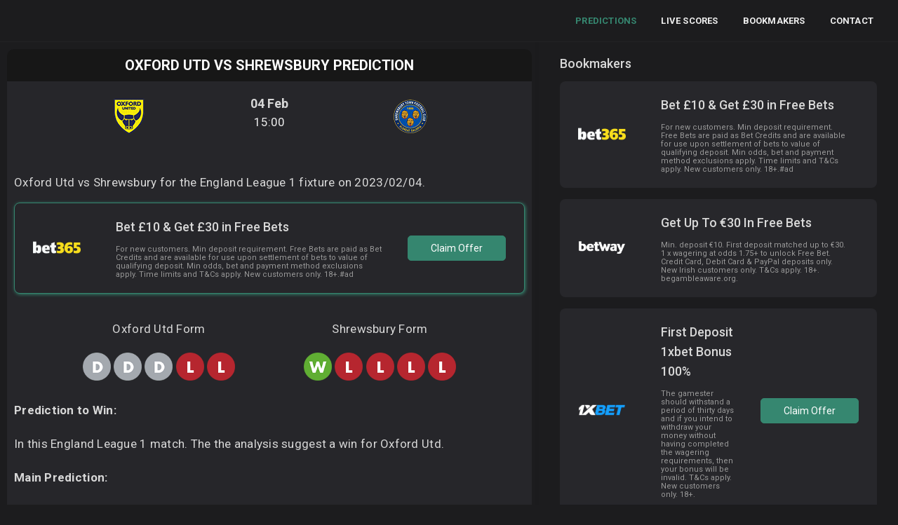

--- FILE ---
content_type: text/html; charset=UTF-8
request_url: https://www.bettipsfootball.com/oxford-utd-vs-shrewsbury-prediction-2023-02-04/
body_size: 8175
content:
<!DOCTYPE html>
  <html lang="en">
    <head><meta charset="utf-8">
      <title>Oxford Utd vs Shrewsbury prediction (2023/02/04)</title>
      <meta name="description" content="Oxford Utd vs Shrewsbury for the England League 1, check the prediction this game today 2023/02/04️"/>
      <link rel="canonical" href="https://www.bettipsfootball.com/oxford-utd-vs-shrewsbury-prediction-2023-02-04/" />
<meta name="viewport" content="width=device-width, initial-scale=1.0">
      <meta property="og:locale" content="en_GB" />
<meta property="og:type" content="article" />
<meta property="og:title" content="Oxford Utd vs Shrewsbury prediction (2023/02/04)" />
<meta property="og:description" content="Oxford Utd vs Shrewsbury for the England League 1, check the prediction this game today 2023/02/04." />
<meta property="og:url" content="http://www.bettipsfootball.com/oxford-utd-vs-shrewsbury-prediction-2023-02-04/" />
<meta property="og:site_name" content="Bet Tips Football" />
<meta property="article:publisher" content="https://www.facebook.com/Bet-Tips-Football-103918015271875" />
<meta property="article:section" content="Bet Tips Football" />
<meta property="article:published_time" content="2023-01-31T15:00:00+00:00" />
<meta property="og:image" content="https://www.bettipsfootball.com/images/imagesiteshare.jpg" />
<meta property="og:image:secure_url" content="https://www.bettipsfootball.com/images/imagesiteshare.jpg" />
<meta property="og:image:width" content="1024" />
<meta property="og:image:height" content="536" />
<meta name="twitter:card" content="summary_large_image" />
<meta name="twitter:description" content="Oxford Utd vs Shrewsbury for the England League 1, check the prediction this game today 2023/02/04." />
<meta name="twitter:title" content="Oxford Utd vs Shrewsbury prediction (2023/02/04)" />
<meta name="twitter:site" content="@bettips_footbal" />
<meta name="twitter:image" content="https://www.bettipsfootball.com/images/imagesiteshare.jpg" />
<script type="application/ld+json">
		{
			"@context": "http://schema.org",
			"@type": "SportsEvent",
			"name": "Oxford Utd vs Shrewsbury",
			"url": "http://www.bettipsfootball.com/oxford-utd-vs-shrewsbury-prediction-2023-02-04/",
			"image": "https://www.bettipsfootball.com/images/imagesiteshare.jpg",
            "organizer": {
                "@type":    "Organization",
                "name":     "England League 1",
                "logo": {
                    "@type": "ImageObject",
                    "url": "https://www.bettipsfootball.com/images/imagesiteshare.jpg"
                         }
        },
            "homeTeam": {
				"@type": "SportsTeam",
				"name": "Oxford Utd",
				"sport": "Football"
                        },
			"awayTeam": {
				"@type": "SportsTeam",
				"name": "Shrewsbury",
				"sport": "Football"
                        },
			"startDate": "2023-02-04T15:00:00+00:00",
			"description": "Oxford Utd vs Shrewsbury prediction",
						"location": {
				"@type": "Place",
				"name" : "Stadium of Oxford Utd",
				"address": "England League 1"
			}
		}
</script><link rel="shortcut icon" href="https://www.bettipsfootball.com/favicon.ico" type="image/x-icon">
<link rel="icon" href="https://www.bettipsfootball.com/favicon.ico" type="image/x-icon">
<link rel="apple-touch-icon" sizes="57x57" href="https://www.bettipsfootball.com/apple-icon-57x57.png">
<link rel="apple-touch-icon" sizes="60x60" href="https://www.bettipsfootball.com/apple-icon-60x60.png">
<link rel="apple-touch-icon" sizes="72x72" href="https://www.bettipsfootball.com/apple-icon-72x72.png">
<link rel="apple-touch-icon" sizes="76x76" href="https://www.bettipsfootball.com/apple-icon-76x76.png">
<link rel="apple-touch-icon" sizes="114x114" href="https://www.bettipsfootball.com/apple-icon-114x114.png">
<link rel="apple-touch-icon" sizes="120x120" href="https://www.bettipsfootball.com/apple-icon-120x120.png">
<link rel="apple-touch-icon" sizes="144x144" href="https://www.bettipsfootball.com/apple-icon-144x144.png">
<link rel="apple-touch-icon" sizes="152x152" href="https://www.bettipsfootball.com/apple-icon-152x152.png">
<link rel="apple-touch-icon" sizes="180x180" href="https://www.bettipsfootball.com/apple-icon-180x180.png">
<link rel="icon" type="image/png" sizes="192x192"  href="https://www.bettipsfootball.com/android-icon-192x192.png">
<link rel="icon" type="image/png" sizes="32x32" href="https://www.bettipsfootball.com/favicon-32x32.png">
<link rel="icon" type="image/png" sizes="96x96" href="https://www.bettipsfootball.com/favicon-96x96.png">
<link rel="icon" type="image/png" sizes="16x16" href="https://www.bettipsfootball.com/favicon-16x16.png">
<link rel="manifest" href="https://www.bettipsfootball.com/manifest.json">
<meta name="msapplication-TileColor" content="#ffffff">
<meta name="msapplication-TileImage" content="https://www.bettipsfootball.com/ms-icon-144x144.png">
<meta name="theme-color" content="#ffffff"><link rel="preconnect" href="https://fonts.gstatic.com">
<link rel="preconnect" href="https://www.google-analytics.com">
<link rel="dns-prefetch" href="https://www.google-analytics.com">
<link rel='dns-prefetch' href='//cdnjs.cloudflare.com' />
<link rel='dns-prefetch' href='//fonts.googleapis.com' />
<link href='https://fonts.gstatic.com' crossorigin rel='preconnect' />
<link rel="preload" as="style" href="https://fonts.googleapis.com/css2?family=Roboto:wght@300;400;500;700&display=swap">
<link rel="stylesheet" media="print" onload="this.onload=null;this.removeAttribute('media');" href="https://fonts.googleapis.com/css2?family=Roboto:wght@300;400;500;700&display=swap">
<noscript>
    <link rel="stylesheet" href="https://fonts.googleapis.com/css2?family=Roboto:wght@300;400;500;700&display=swap">
</noscript>
<link href="https://www.bettipsfootball.com/css/stylebtf.css" rel="stylesheet">
</head>
<body>
<div id="mySidenav" class="sidenav">
<a class="css-qon4av-logoLink" title="bet tips football" href="https://www.bettipsfootball.com/">
<img class="spklogopicmob insideslide" alt="bet tips football" src="https://www.bettipsfootball.com/images/btpwhite-min.png"></a>            
  <a href="javascript:void(0)" class="closebtn" onclick="closeNav()">&times;</a>
  <a class="csslinkmenufly firstlinksee active" title="Football Tips" href="https://www.bettipsfootball.com/">Predictions</a>
  <a class="csslinkmenufly" title="Live Scores" href="https://www.bettipsfootball.com/livescores/">Live Scores</a>
  <a class="csslinkmenufly" title="Bookmakers" href="https://www.bettipsfootball.com/bookmakers/">Bookmakers</a>
  <a class="csslinkmenufly" title="Contact" href="https://www.bettipsfootball.com/contact/">Contact</a>
</div>
<div id="main">
    <header class="spkaccssis e1aenl7p0">
    <div class="headertopbar">
       <div>
    </div>
    <a class="css-qon4av-logoLink" title="bet tips football" href="https://www.bettipsfootball.com/"><img class="spklogopicmob" alt="bet tips football" src="https://www.bettipsfootball.com/images/btpgreen-min.png"></a>
        <div class="cssisthisgo"></div>
          <a href="https://www.bettipsfootball.com/" title="Football Tips"><div class="csslinkmenufly active">Predictions</div></a>
          <a href="https://www.bettipsfootball.com/livescores/" title="Live Scores"><div class="csslinkmenufly">Live Scores</div></a>
          <a href="https://www.bettipsfootball.com/bookmakers/" title="Bookmakers"><div class="csslinkmenufly">Bookmakers</div></a>
          <a href="https://www.bettipsfootball.com/contact/" title="Contact"><div class="csslinkmenufly">Contact</div></a>
          <div onclick="openNav()" class="spkacbutton">
<div class="dot-menu">
  <input id="dot-menu" type="checkbox" class="dot-menu__checkbox">
  <label for="dot-menu" class="dot-menu__label"><span>Menu</span></label>
</div>
</div>
          </div>
          </header>          <div class="css-hyfzqa">
          <div class="csslivecontain e17pq8080">
              <div class="cssblockcontain ebxv2uw0">
                      <div class="cssleaguewrape e1edruoy0">
<section class="sectionofarticle">
<header>
<h1 class="articlegame">Oxford Utd vs Shrewsbury Prediction</h1>
</header>  
<div class="gamearticle">
    <div class="teamsimages">
        <div class="teamsimagesdiv">
            <div class="teamsfirst"><div class="teamssecond"><div class="teamsthird"><span class="imgspanteam"><img class="logoclubtip" alt="Oxford Utd" src="https://www.bettipsfootball.com/logos/teams/oxford-utd.png"></span></div></div></div>
            <div class="timediv"><div class="timedivinside"><p class="datepred">04 Feb</p><p class="timepred">15:00</p></div></div>
            <div class="teamsfirst"><div class="teamssecond"><div class="teamsthird"><span class="imgspanteam"><img class="logoclubtip" alt="Shrewsbury" src="https://www.bettipsfootball.com/logos/teams/shrewsbury.png"></span></div></div></div>
         </div>
    </div>
</div>
<div class="articlebody"><p>Oxford Utd vs Shrewsbury for the England League 1 fixture on 2023/02/04.</p>
<a href="https://www.bettipsfootball.com/goingplaces-2/" title="place 1" target="_blank" rel="noopener nofollow">
<div class="divpromo activepromo">
<div class="divpromofirst">
    <div class="bookimg">
        <div class="relative"><img class="bookpage" alt="book" src="https://www.bettipsfootball.com/images/houses/b1house.png"></div>
        </div> 
    <div class="booktitledescri">
    <div class="titlebook">Bet £10 & Get £30 in Free Bets</div> 
    <div class="describook">
    <span class="infobook">
        For new customers. Min deposit requirement. Free Bets are paid as Bet Credits and are available for use upon settlement of bets to value of qualifying deposit. Min odds, bet and payment method exclusions apply. Time limits and T&amp;Cs apply. New customers only. 18+.#ad
    </span>
</div>
</div> 
<div class="buttonbook">
<div class="mt-index-page-matches__info2">
<div class="mt-index-page-matches__link-arrow mt-btn mt-btn__blue">Claim Offer</div>
</div>
</div></div>
</div></a><div class="divform">
<div>
<p class="textcenter">Oxford Utd Form </p>
<p><img class="iconimgform" src="https://www.bettipsfootball.com/images/icon_d.png" alt="Draw"> <img class="iconimgform" src="https://www.bettipsfootball.com/images/icon_d.png" alt="Draw"> <img class="iconimgform" src="https://www.bettipsfootball.com/images/icon_d.png" alt="Draw"> <img class="iconimgform" src="https://www.bettipsfootball.com/images/icon_l.png" alt="Lost"> <img class="iconimgform" src="https://www.bettipsfootball.com/images/icon_l.png" alt="Lost"> </p>
</div>
<div>
<p class="textcenter">Shrewsbury Form </p>
<p><img class="iconimgform" src="https://www.bettipsfootball.com/images/icon_w.png" alt="Won"> <img class="iconimgform" src="https://www.bettipsfootball.com/images/icon_l.png" alt="Lost"> <img class="iconimgform" src="https://www.bettipsfootball.com/images/icon_l.png" alt="Lost"> <img class="iconimgform" src="https://www.bettipsfootball.com/images/icon_l.png" alt="Lost"> <img class="iconimgform" src="https://www.bettipsfootball.com/images/icon_l.png" alt="Lost"> </p>
</div>    
</div>
<p><strong>Prediction to Win:</strong></p>
<p>In this England League 1 match. The the analysis suggest a win for Oxford Utd.</p>
<p><strong>Main Prediction:</strong></p>
<p>Considering all markets we select Oxford Utd as our main prediction, priced with 2.05 decimal odd.</p>
<p><strong>Odds:</strong></p>
<p>This match is giving 2.05 for Oxford Utd to win, for a draw they are paying at 3.40, and finally for a Shrewsbury the price is 3.50.</p>
<p><strong>Key Facts:</strong></p>
<p>In the last 10 games Oxford Utd won 1 game.</p> 
<p>In the last 10 games Shrewsbury won 2 games.</p>
<p>
<a href="https://www.bettingtips.today/" rel="noopener nofollow" title="Betting Tips" class="linkbtnsis">
Betting Tips</a></p>
<p><strong>Last Oxford Utd results:</strong></p>
<p>20.01 <img class="iconimgformre" src="https://www.bettipsfootball.com/images/icon_d.png" width="20" height="20" alt="Draw"> <b>Oxford United</b> 0 : 0 QPR</p><p>17.01 <img class="iconimgformre" src="https://www.bettipsfootball.com/images/icon_d.png" width="20" height="20" alt="Draw"> <b>Oxford United</b> 0 : 0 Bristol City</p><p>09.01 <img class="iconimgformre" src="https://www.bettipsfootball.com/images/icon_d.png" width="20" height="20" alt="Draw"> Milton Keynes Dons 1 : 1 <b>Oxford United</b></p><p>01.01 <img class="iconimgformre" src="https://www.bettipsfootball.com/images/icon_l.png" width="20" height="20" alt="Lost"> Ipswich 2 : 1 <b>Oxford United</b></p><p>29.12 <img class="iconimgformre" src="https://www.bettipsfootball.com/images/icon_l.png" width="20" height="20" alt="Lost"> <b>Oxford United</b> 0 : 1 Swansea</p>    
<p><strong>Last Shrewsbury results:</strong></p>
<p>17.01 <img class="iconimgformre" src="https://www.bettipsfootball.com/images/icon_w.png" width="20" height="20" alt="Won"> <b>Shrewsbury</b> 1 : 0 Harrogate Town</p><p>10.01 <img class="iconimgformre" src="https://www.bettipsfootball.com/images/icon_l.png" width="20" height="20" alt="Lost"> Wolves 6 : 1 <b>Shrewsbury</b></p><p>01.01 <img class="iconimgformre" src="https://www.bettipsfootball.com/images/icon_l.png" width="20" height="20" alt="Lost"> <b>Shrewsbury</b> 0 : 3 Bristol Rovers</p><p>29.12 <img class="iconimgformre" src="https://www.bettipsfootball.com/images/icon_l.png" width="20" height="20" alt="Lost"> Grimsby 1 : 0 <b>Shrewsbury</b></p><p>26.12 <img class="iconimgformre" src="https://www.bettipsfootball.com/images/icon_l.png" width="20" height="20" alt="Lost"> Cheltenham 3 : 1 <b>Shrewsbury</b></p>    
<p><strong>More Predictions:</strong></p>
</div>
<div class="show-webkit-scroll css-1ifd8q2-LeaguesListItselfCSS-scrollableContainer e1edruoy2">
<ul class="mt-index-page-matches__list">
<li class="mt-index-page-matches__item" data-time="1623672000" data-odds="2.9" data-rating="69.71" data-votes="142">
        <a href="https://www.bettipsfootball.com/sekhukhune-united-vs-orlando-pirates-prediction-2026-01-24/" class="mt-index-page-matches__item_wrap mt-content_backround mt-flex mt-flex__content_between mt-flex__items_center mt-flex__between_center">
            <div class="mt-index-page-matches__date">
                <p class="mt-index-page-matches__date_item mt-flex mt-flex__content_start mt-flex__items_center mt-flex__start_center">
                    <span class="mt-index-page-matches__date_icon icon-block icon-calendar"></span>
                    <span class="mt-index-page-matches__date_text">24.01</span>
                </p>
                <p class="mt-index-page-matches__date_item mt-flex mt-flex__content_start mt-flex__items_center mt-flex__start_center">
                    <span class="mt-index-page-matches__date_icon icon-block icon-clock"></span>
                    <span class="mt-index-page-matches__date_text">13:30</span>
                </p>
            </div>
            <div class="mt-index-page-matches__command mt-flex mt-flex__content_center mt-flex__items_center mt-flex__center_center">
                <p class="mt-index-page-matches__command_item mt-flex mt-flex__content_start mt-flex__items_center mt-flex__start_center">
                    <span class="mt-index-page-matches__command_name">Sekhukhune United</span>
                </p>
                <span class="separatorvs">vs</span>
                <p class="mt-index-page-matches__command_item mt-flex mt-flex__content_start mt-flex__items_center mt-flex__start_center">
                    <span class="mt-index-page-matches__command_name">Orlando Pirates</span>
                </p>
            </div>
            <div class="mt-index-page-matches__info">
                <p class="mt-index-page-matches__info_item mt-flex mt-flex__content_start mt-flex__items_center mt-flex__start_center">
                    Tip: <span class="mt-index-page-matches__info_text-green">Orlando Pirates</span>
                </p>
                <p class="mt-index-page-matches__info_item mt-flex mt-flex__content_start mt-flex__items_center mt-flex__start_center">
                                    Best odds: <span class="mt-index-page-matches__info_text-green">1.79</span>
                                </p>
            </div>
            <div class="mt-index-page-matches__info2">
             <div class="mt-index-page-matches__link-arrow mt-btn mt-btn__blue">Read Tip</div>               
            </div>
            <span class="mt-index-page-matches__link-arrow mt-flex mt-flex__content_center mt-flex__items_center mt-flex__center_center">
                <svg width="9" height="13" viewBox="0 0 9 13" xmlns="http://www.w3.org/2000/svg" fill="none"><path d="M1 1L7 6.5L1 12" stroke-width="2" stroke-linecap="round"></path></svg>
            </span>
        </a>
    </li><li class="mt-index-page-matches__item" data-time="1623672000" data-odds="2.9" data-rating="69.71" data-votes="142">
        <a href="https://www.bettipsfootball.com/ae-zakakiou-vs-halkanoras-prediction-2026-01-24/" class="mt-index-page-matches__item_wrap mt-content_backround mt-flex mt-flex__content_between mt-flex__items_center mt-flex__between_center">
            <div class="mt-index-page-matches__date">
                <p class="mt-index-page-matches__date_item mt-flex mt-flex__content_start mt-flex__items_center mt-flex__start_center">
                    <span class="mt-index-page-matches__date_icon icon-block icon-calendar"></span>
                    <span class="mt-index-page-matches__date_text">24.01</span>
                </p>
                <p class="mt-index-page-matches__date_item mt-flex mt-flex__content_start mt-flex__items_center mt-flex__start_center">
                    <span class="mt-index-page-matches__date_icon icon-block icon-clock"></span>
                    <span class="mt-index-page-matches__date_text">12:30</span>
                </p>
            </div>
            <div class="mt-index-page-matches__command mt-flex mt-flex__content_center mt-flex__items_center mt-flex__center_center">
                <p class="mt-index-page-matches__command_item mt-flex mt-flex__content_start mt-flex__items_center mt-flex__start_center">
                    <span class="mt-index-page-matches__command_name">AE Zakakiou</span>
                </p>
                <span class="separatorvs">vs</span>
                <p class="mt-index-page-matches__command_item mt-flex mt-flex__content_start mt-flex__items_center mt-flex__start_center">
                    <span class="mt-index-page-matches__command_name">Halkanoras</span>
                </p>
            </div>
            <div class="mt-index-page-matches__info">
                <p class="mt-index-page-matches__info_item mt-flex mt-flex__content_start mt-flex__items_center mt-flex__start_center">
                    Tip: <span class="mt-index-page-matches__info_text-green">AE Zakakiou</span>
                </p>
                <p class="mt-index-page-matches__info_item mt-flex mt-flex__content_start mt-flex__items_center mt-flex__start_center">
                                    Best odds: <span class="mt-index-page-matches__info_text-green">2.20</span>
                                </p>
            </div>
            <div class="mt-index-page-matches__info2">
             <div class="mt-index-page-matches__link-arrow mt-btn mt-btn__blue">Read Tip</div>               
            </div>
            <span class="mt-index-page-matches__link-arrow mt-flex mt-flex__content_center mt-flex__items_center mt-flex__center_center">
                <svg width="9" height="13" viewBox="0 0 9 13" xmlns="http://www.w3.org/2000/svg" fill="none"><path d="M1 1L7 6.5L1 12" stroke-width="2" stroke-linecap="round"></path></svg>
            </span>
        </a>
    </li><li class="mt-index-page-matches__item" data-time="1623672000" data-odds="2.9" data-rating="69.71" data-votes="142">
        <a href="https://www.bettipsfootball.com/brackley-vs-hartlepool-prediction-2026-01-24/" class="mt-index-page-matches__item_wrap mt-content_backround mt-flex mt-flex__content_between mt-flex__items_center mt-flex__between_center">
            <div class="mt-index-page-matches__date">
                <p class="mt-index-page-matches__date_item mt-flex mt-flex__content_start mt-flex__items_center mt-flex__start_center">
                    <span class="mt-index-page-matches__date_icon icon-block icon-calendar"></span>
                    <span class="mt-index-page-matches__date_text">24.01</span>
                </p>
                <p class="mt-index-page-matches__date_item mt-flex mt-flex__content_start mt-flex__items_center mt-flex__start_center">
                    <span class="mt-index-page-matches__date_icon icon-block icon-clock"></span>
                    <span class="mt-index-page-matches__date_text">15:00</span>
                </p>
            </div>
            <div class="mt-index-page-matches__command mt-flex mt-flex__content_center mt-flex__items_center mt-flex__center_center">
                <p class="mt-index-page-matches__command_item mt-flex mt-flex__content_start mt-flex__items_center mt-flex__start_center">
                    <span class="mt-index-page-matches__command_name">Brackley</span>
                </p>
                <span class="separatorvs">vs</span>
                <p class="mt-index-page-matches__command_item mt-flex mt-flex__content_start mt-flex__items_center mt-flex__start_center">
                    <span class="mt-index-page-matches__command_name">Hartlepool</span>
                </p>
            </div>
            <div class="mt-index-page-matches__info">
                <p class="mt-index-page-matches__info_item mt-flex mt-flex__content_start mt-flex__items_center mt-flex__start_center">
                    Tip: <span class="mt-index-page-matches__info_text-green">Draw</span>
                </p>
                <p class="mt-index-page-matches__info_item mt-flex mt-flex__content_start mt-flex__items_center mt-flex__start_center">
                                    Best odds: <span class="mt-index-page-matches__info_text-green">3.300</span>
                                </p>
            </div>
            <div class="mt-index-page-matches__info2">
             <div class="mt-index-page-matches__link-arrow mt-btn mt-btn__blue">Read Tip</div>               
            </div>
            <span class="mt-index-page-matches__link-arrow mt-flex mt-flex__content_center mt-flex__items_center mt-flex__center_center">
                <svg width="9" height="13" viewBox="0 0 9 13" xmlns="http://www.w3.org/2000/svg" fill="none"><path d="M1 1L7 6.5L1 12" stroke-width="2" stroke-linecap="round"></path></svg>
            </span>
        </a>
    </li><li class="mt-index-page-matches__item" data-time="1623672000" data-odds="2.9" data-rating="69.71" data-votes="142">
        <a href="https://www.bettipsfootball.com/colchester-vs-fleetwood-town-prediction-2026-01-24/" class="mt-index-page-matches__item_wrap mt-content_backround mt-flex mt-flex__content_between mt-flex__items_center mt-flex__between_center">
            <div class="mt-index-page-matches__date">
                <p class="mt-index-page-matches__date_item mt-flex mt-flex__content_start mt-flex__items_center mt-flex__start_center">
                    <span class="mt-index-page-matches__date_icon icon-block icon-calendar"></span>
                    <span class="mt-index-page-matches__date_text">24.01</span>
                </p>
                <p class="mt-index-page-matches__date_item mt-flex mt-flex__content_start mt-flex__items_center mt-flex__start_center">
                    <span class="mt-index-page-matches__date_icon icon-block icon-clock"></span>
                    <span class="mt-index-page-matches__date_text">15:00</span>
                </p>
            </div>
            <div class="mt-index-page-matches__command mt-flex mt-flex__content_center mt-flex__items_center mt-flex__center_center">
                <p class="mt-index-page-matches__command_item mt-flex mt-flex__content_start mt-flex__items_center mt-flex__start_center">
                    <span class="mt-index-page-matches__command_name">Colchester</span>
                </p>
                <span class="separatorvs">vs</span>
                <p class="mt-index-page-matches__command_item mt-flex mt-flex__content_start mt-flex__items_center mt-flex__start_center">
                    <span class="mt-index-page-matches__command_name">Fleetwood Town</span>
                </p>
            </div>
            <div class="mt-index-page-matches__info">
                <p class="mt-index-page-matches__info_item mt-flex mt-flex__content_start mt-flex__items_center mt-flex__start_center">
                    Tip: <span class="mt-index-page-matches__info_text-green">Colchester</span>
                </p>
                <p class="mt-index-page-matches__info_item mt-flex mt-flex__content_start mt-flex__items_center mt-flex__start_center">
                                    Best odds: <span class="mt-index-page-matches__info_text-green">1.76</span>
                                </p>
            </div>
            <div class="mt-index-page-matches__info2">
             <div class="mt-index-page-matches__link-arrow mt-btn mt-btn__blue">Read Tip</div>               
            </div>
            <span class="mt-index-page-matches__link-arrow mt-flex mt-flex__content_center mt-flex__items_center mt-flex__center_center">
                <svg width="9" height="13" viewBox="0 0 9 13" xmlns="http://www.w3.org/2000/svg" fill="none"><path d="M1 1L7 6.5L1 12" stroke-width="2" stroke-linecap="round"></path></svg>
            </span>
        </a>
    </li><li class="mt-index-page-matches__item" data-time="1623672000" data-odds="2.9" data-rating="69.71" data-votes="142">
        <a href="https://www.bettipsfootball.com/enosis-vs-olympiakos-nicosia-prediction-2026-01-24/" class="mt-index-page-matches__item_wrap mt-content_backround mt-flex mt-flex__content_between mt-flex__items_center mt-flex__between_center">
            <div class="mt-index-page-matches__date">
                <p class="mt-index-page-matches__date_item mt-flex mt-flex__content_start mt-flex__items_center mt-flex__start_center">
                    <span class="mt-index-page-matches__date_icon icon-block icon-calendar"></span>
                    <span class="mt-index-page-matches__date_text">24.01</span>
                </p>
                <p class="mt-index-page-matches__date_item mt-flex mt-flex__content_start mt-flex__items_center mt-flex__start_center">
                    <span class="mt-index-page-matches__date_icon icon-block icon-clock"></span>
                    <span class="mt-index-page-matches__date_text">15:00</span>
                </p>
            </div>
            <div class="mt-index-page-matches__command mt-flex mt-flex__content_center mt-flex__items_center mt-flex__center_center">
                <p class="mt-index-page-matches__command_item mt-flex mt-flex__content_start mt-flex__items_center mt-flex__start_center">
                    <span class="mt-index-page-matches__command_name">Enosis</span>
                </p>
                <span class="separatorvs">vs</span>
                <p class="mt-index-page-matches__command_item mt-flex mt-flex__content_start mt-flex__items_center mt-flex__start_center">
                    <span class="mt-index-page-matches__command_name">Olympiakos Nicosia</span>
                </p>
            </div>
            <div class="mt-index-page-matches__info">
                <p class="mt-index-page-matches__info_item mt-flex mt-flex__content_start mt-flex__items_center mt-flex__start_center">
                    Tip: <span class="mt-index-page-matches__info_text-green">Under 2.5</span>
                </p>
                <p class="mt-index-page-matches__info_item mt-flex mt-flex__content_start mt-flex__items_center mt-flex__start_center">
                                    Best odds: <span class="mt-index-page-matches__info_text-green">1.65</span>
                                </p>
            </div>
            <div class="mt-index-page-matches__info2">
             <div class="mt-index-page-matches__link-arrow mt-btn mt-btn__blue">Read Tip</div>               
            </div>
            <span class="mt-index-page-matches__link-arrow mt-flex mt-flex__content_center mt-flex__items_center mt-flex__center_center">
                <svg width="9" height="13" viewBox="0 0 9 13" xmlns="http://www.w3.org/2000/svg" fill="none"><path d="M1 1L7 6.5L1 12" stroke-width="2" stroke-linecap="round"></path></svg>
            </span>
        </a>
    </li><li class="mt-index-page-matches__item" data-time="1623672000" data-odds="2.9" data-rating="69.71" data-votes="142">
        <a href="https://www.bettipsfootball.com/colwyn-bay-vs-gap-connah-s-quay-fc-prediction-2026-01-24/" class="mt-index-page-matches__item_wrap mt-content_backround mt-flex mt-flex__content_between mt-flex__items_center mt-flex__between_center">
            <div class="mt-index-page-matches__date">
                <p class="mt-index-page-matches__date_item mt-flex mt-flex__content_start mt-flex__items_center mt-flex__start_center">
                    <span class="mt-index-page-matches__date_icon icon-block icon-calendar"></span>
                    <span class="mt-index-page-matches__date_text">24.01</span>
                </p>
                <p class="mt-index-page-matches__date_item mt-flex mt-flex__content_start mt-flex__items_center mt-flex__start_center">
                    <span class="mt-index-page-matches__date_icon icon-block icon-clock"></span>
                    <span class="mt-index-page-matches__date_text">17:15</span>
                </p>
            </div>
            <div class="mt-index-page-matches__command mt-flex mt-flex__content_center mt-flex__items_center mt-flex__center_center">
                <p class="mt-index-page-matches__command_item mt-flex mt-flex__content_start mt-flex__items_center mt-flex__start_center">
                    <span class="mt-index-page-matches__command_name">Colwyn Bay</span>
                </p>
                <span class="separatorvs">vs</span>
                <p class="mt-index-page-matches__command_item mt-flex mt-flex__content_start mt-flex__items_center mt-flex__start_center">
                    <span class="mt-index-page-matches__command_name">GAP Connah S Quay FC</span>
                </p>
            </div>
            <div class="mt-index-page-matches__info">
                <p class="mt-index-page-matches__info_item mt-flex mt-flex__content_start mt-flex__items_center mt-flex__start_center">
                    Tip: <span class="mt-index-page-matches__info_text-green">GAP Connah S Quay FC</span>
                </p>
                <p class="mt-index-page-matches__info_item mt-flex mt-flex__content_start mt-flex__items_center mt-flex__start_center">
                                    Best odds: <span class="mt-index-page-matches__info_text-green">1.93</span>
                                </p>
            </div>
            <div class="mt-index-page-matches__info2">
             <div class="mt-index-page-matches__link-arrow mt-btn mt-btn__blue">Read Tip</div>               
            </div>
            <span class="mt-index-page-matches__link-arrow mt-flex mt-flex__content_center mt-flex__items_center mt-flex__center_center">
                <svg width="9" height="13" viewBox="0 0 9 13" xmlns="http://www.w3.org/2000/svg" fill="none"><path d="M1 1L7 6.5L1 12" stroke-width="2" stroke-linecap="round"></path></svg>
            </span>
        </a>
    </li><li class="mt-index-page-matches__item" data-time="1623672000" data-odds="2.9" data-rating="69.71" data-votes="142">
        <a href="https://www.bettipsfootball.com/spezia-vs-avellino-prediction-2026-01-24/" class="mt-index-page-matches__item_wrap mt-content_backround mt-flex mt-flex__content_between mt-flex__items_center mt-flex__between_center">
            <div class="mt-index-page-matches__date">
                <p class="mt-index-page-matches__date_item mt-flex mt-flex__content_start mt-flex__items_center mt-flex__start_center">
                    <span class="mt-index-page-matches__date_icon icon-block icon-calendar"></span>
                    <span class="mt-index-page-matches__date_text">24.01</span>
                </p>
                <p class="mt-index-page-matches__date_item mt-flex mt-flex__content_start mt-flex__items_center mt-flex__start_center">
                    <span class="mt-index-page-matches__date_icon icon-block icon-clock"></span>
                    <span class="mt-index-page-matches__date_text">18:30</span>
                </p>
            </div>
            <div class="mt-index-page-matches__command mt-flex mt-flex__content_center mt-flex__items_center mt-flex__center_center">
                <p class="mt-index-page-matches__command_item mt-flex mt-flex__content_start mt-flex__items_center mt-flex__start_center">
                    <span class="mt-index-page-matches__command_name">Spezia</span>
                </p>
                <span class="separatorvs">vs</span>
                <p class="mt-index-page-matches__command_item mt-flex mt-flex__content_start mt-flex__items_center mt-flex__start_center">
                    <span class="mt-index-page-matches__command_name">Avellino</span>
                </p>
            </div>
            <div class="mt-index-page-matches__info">
                <p class="mt-index-page-matches__info_item mt-flex mt-flex__content_start mt-flex__items_center mt-flex__start_center">
                    Tip: <span class="mt-index-page-matches__info_text-green">Spezia</span>
                </p>
                <p class="mt-index-page-matches__info_item mt-flex mt-flex__content_start mt-flex__items_center mt-flex__start_center">
                                    Best odds: <span class="mt-index-page-matches__info_text-green">1.91</span>
                                </p>
            </div>
            <div class="mt-index-page-matches__info2">
             <div class="mt-index-page-matches__link-arrow mt-btn mt-btn__blue">Read Tip</div>               
            </div>
            <span class="mt-index-page-matches__link-arrow mt-flex mt-flex__content_center mt-flex__items_center mt-flex__center_center">
                <svg width="9" height="13" viewBox="0 0 9 13" xmlns="http://www.w3.org/2000/svg" fill="none"><path d="M1 1L7 6.5L1 12" stroke-width="2" stroke-linecap="round"></path></svg>
            </span>
        </a>
    </li><li class="mt-index-page-matches__item" data-time="1623672000" data-odds="2.9" data-rating="69.71" data-votes="142">
        <a href="https://www.bettipsfootball.com/crb-adrar-vs-wa-mostaganem-prediction-2026-01-24/" class="mt-index-page-matches__item_wrap mt-content_backround mt-flex mt-flex__content_between mt-flex__items_center mt-flex__between_center">
            <div class="mt-index-page-matches__date">
                <p class="mt-index-page-matches__date_item mt-flex mt-flex__content_start mt-flex__items_center mt-flex__start_center">
                    <span class="mt-index-page-matches__date_icon icon-block icon-calendar"></span>
                    <span class="mt-index-page-matches__date_text">24.01</span>
                </p>
                <p class="mt-index-page-matches__date_item mt-flex mt-flex__content_start mt-flex__items_center mt-flex__start_center">
                    <span class="mt-index-page-matches__date_icon icon-block icon-clock"></span>
                    <span class="mt-index-page-matches__date_text">13:00</span>
                </p>
            </div>
            <div class="mt-index-page-matches__command mt-flex mt-flex__content_center mt-flex__items_center mt-flex__center_center">
                <p class="mt-index-page-matches__command_item mt-flex mt-flex__content_start mt-flex__items_center mt-flex__start_center">
                    <span class="mt-index-page-matches__command_name">CRB Adrar</span>
                </p>
                <span class="separatorvs">vs</span>
                <p class="mt-index-page-matches__command_item mt-flex mt-flex__content_start mt-flex__items_center mt-flex__start_center">
                    <span class="mt-index-page-matches__command_name">WA Mostaganem</span>
                </p>
            </div>
            <div class="mt-index-page-matches__info">
                <p class="mt-index-page-matches__info_item mt-flex mt-flex__content_start mt-flex__items_center mt-flex__start_center">
                    Tip: <span class="mt-index-page-matches__info_text-green">CRB Adrar</span>
                </p>
                <p class="mt-index-page-matches__info_item mt-flex mt-flex__content_start mt-flex__items_center mt-flex__start_center">
                                    Best odds: <span class="mt-index-page-matches__info_text-green">2.15</span>
                                </p>
            </div>
            <div class="mt-index-page-matches__info2">
             <div class="mt-index-page-matches__link-arrow mt-btn mt-btn__blue">Read Tip</div>               
            </div>
            <span class="mt-index-page-matches__link-arrow mt-flex mt-flex__content_center mt-flex__items_center mt-flex__center_center">
                <svg width="9" height="13" viewBox="0 0 9 13" xmlns="http://www.w3.org/2000/svg" fill="none"><path d="M1 1L7 6.5L1 12" stroke-width="2" stroke-linecap="round"></path></svg>
            </span>
        </a>
    </li><li class="mt-index-page-matches__item" data-time="1623672000" data-odds="2.9" data-rating="69.71" data-votes="142">
        <a href="https://www.bettipsfootball.com/olympique-dcheira-vs-difaa-el-jadida-prediction-2026-01-24/" class="mt-index-page-matches__item_wrap mt-content_backround mt-flex mt-flex__content_between mt-flex__items_center mt-flex__between_center">
            <div class="mt-index-page-matches__date">
                <p class="mt-index-page-matches__date_item mt-flex mt-flex__content_start mt-flex__items_center mt-flex__start_center">
                    <span class="mt-index-page-matches__date_icon icon-block icon-calendar"></span>
                    <span class="mt-index-page-matches__date_text">24.01</span>
                </p>
                <p class="mt-index-page-matches__date_item mt-flex mt-flex__content_start mt-flex__items_center mt-flex__start_center">
                    <span class="mt-index-page-matches__date_icon icon-block icon-clock"></span>
                    <span class="mt-index-page-matches__date_text">15:00</span>
                </p>
            </div>
            <div class="mt-index-page-matches__command mt-flex mt-flex__content_center mt-flex__items_center mt-flex__center_center">
                <p class="mt-index-page-matches__command_item mt-flex mt-flex__content_start mt-flex__items_center mt-flex__start_center">
                    <span class="mt-index-page-matches__command_name">Olympique Dcheira</span>
                </p>
                <span class="separatorvs">vs</span>
                <p class="mt-index-page-matches__command_item mt-flex mt-flex__content_start mt-flex__items_center mt-flex__start_center">
                    <span class="mt-index-page-matches__command_name">Difaa El Jadida</span>
                </p>
            </div>
            <div class="mt-index-page-matches__info">
                <p class="mt-index-page-matches__info_item mt-flex mt-flex__content_start mt-flex__items_center mt-flex__start_center">
                    Tip: <span class="mt-index-page-matches__info_text-green">Draw</span>
                </p>
                <p class="mt-index-page-matches__info_item mt-flex mt-flex__content_start mt-flex__items_center mt-flex__start_center">
                                    Best odds: <span class="mt-index-page-matches__info_text-green">2.750</span>
                                </p>
            </div>
            <div class="mt-index-page-matches__info2">
             <div class="mt-index-page-matches__link-arrow mt-btn mt-btn__blue">Read Tip</div>               
            </div>
            <span class="mt-index-page-matches__link-arrow mt-flex mt-flex__content_center mt-flex__items_center mt-flex__center_center">
                <svg width="9" height="13" viewBox="0 0 9 13" xmlns="http://www.w3.org/2000/svg" fill="none"><path d="M1 1L7 6.5L1 12" stroke-width="2" stroke-linecap="round"></path></svg>
            </span>
        </a>
    </li><li class="mt-index-page-matches__item" data-time="1623672000" data-odds="2.9" data-rating="69.71" data-votes="142">
        <a href="https://www.bettipsfootball.com/aldershot-vs-carlisle-prediction-2026-01-24/" class="mt-index-page-matches__item_wrap mt-content_backround mt-flex mt-flex__content_between mt-flex__items_center mt-flex__between_center">
            <div class="mt-index-page-matches__date">
                <p class="mt-index-page-matches__date_item mt-flex mt-flex__content_start mt-flex__items_center mt-flex__start_center">
                    <span class="mt-index-page-matches__date_icon icon-block icon-calendar"></span>
                    <span class="mt-index-page-matches__date_text">24.01</span>
                </p>
                <p class="mt-index-page-matches__date_item mt-flex mt-flex__content_start mt-flex__items_center mt-flex__start_center">
                    <span class="mt-index-page-matches__date_icon icon-block icon-clock"></span>
                    <span class="mt-index-page-matches__date_text">15:00</span>
                </p>
            </div>
            <div class="mt-index-page-matches__command mt-flex mt-flex__content_center mt-flex__items_center mt-flex__center_center">
                <p class="mt-index-page-matches__command_item mt-flex mt-flex__content_start mt-flex__items_center mt-flex__start_center">
                    <span class="mt-index-page-matches__command_name">Aldershot</span>
                </p>
                <span class="separatorvs">vs</span>
                <p class="mt-index-page-matches__command_item mt-flex mt-flex__content_start mt-flex__items_center mt-flex__start_center">
                    <span class="mt-index-page-matches__command_name">Carlisle</span>
                </p>
            </div>
            <div class="mt-index-page-matches__info">
                <p class="mt-index-page-matches__info_item mt-flex mt-flex__content_start mt-flex__items_center mt-flex__start_center">
                    Tip: <span class="mt-index-page-matches__info_text-green">Carlisle</span>
                </p>
                <p class="mt-index-page-matches__info_item mt-flex mt-flex__content_start mt-flex__items_center mt-flex__start_center">
                                    Best odds: <span class="mt-index-page-matches__info_text-green">1.800</span>
                                </p>
            </div>
            <div class="mt-index-page-matches__info2">
             <div class="mt-index-page-matches__link-arrow mt-btn mt-btn__blue">Read Tip</div>               
            </div>
            <span class="mt-index-page-matches__link-arrow mt-flex mt-flex__content_center mt-flex__items_center mt-flex__center_center">
                <svg width="9" height="13" viewBox="0 0 9 13" xmlns="http://www.w3.org/2000/svg" fill="none"><path d="M1 1L7 6.5L1 12" stroke-width="2" stroke-linecap="round"></path></svg>
            </span>
        </a>
    </li><li class="mt-index-page-matches__item" data-time="1623672000" data-odds="2.9" data-rating="69.71" data-votes="142">
        <a href="https://www.bettipsfootball.com/deportivo-pereira-vs-fortaleza-ceif-prediction-2026-01-24/" class="mt-index-page-matches__item_wrap mt-content_backround mt-flex mt-flex__content_between mt-flex__items_center mt-flex__between_center">
            <div class="mt-index-page-matches__date">
                <p class="mt-index-page-matches__date_item mt-flex mt-flex__content_start mt-flex__items_center mt-flex__start_center">
                    <span class="mt-index-page-matches__date_icon icon-block icon-calendar"></span>
                    <span class="mt-index-page-matches__date_text">24.01</span>
                </p>
                <p class="mt-index-page-matches__date_item mt-flex mt-flex__content_start mt-flex__items_center mt-flex__start_center">
                    <span class="mt-index-page-matches__date_icon icon-block icon-clock"></span>
                    <span class="mt-index-page-matches__date_text">19:00</span>
                </p>
            </div>
            <div class="mt-index-page-matches__command mt-flex mt-flex__content_center mt-flex__items_center mt-flex__center_center">
                <p class="mt-index-page-matches__command_item mt-flex mt-flex__content_start mt-flex__items_center mt-flex__start_center">
                    <span class="mt-index-page-matches__command_name">Deportivo Pereira</span>
                </p>
                <span class="separatorvs">vs</span>
                <p class="mt-index-page-matches__command_item mt-flex mt-flex__content_start mt-flex__items_center mt-flex__start_center">
                    <span class="mt-index-page-matches__command_name">Fortaleza CEIF</span>
                </p>
            </div>
            <div class="mt-index-page-matches__info">
                <p class="mt-index-page-matches__info_item mt-flex mt-flex__content_start mt-flex__items_center mt-flex__start_center">
                    Tip: <span class="mt-index-page-matches__info_text-green">Draw</span>
                </p>
                <p class="mt-index-page-matches__info_item mt-flex mt-flex__content_start mt-flex__items_center mt-flex__start_center">
                                    Best odds: <span class="mt-index-page-matches__info_text-green">3.200</span>
                                </p>
            </div>
            <div class="mt-index-page-matches__info2">
             <div class="mt-index-page-matches__link-arrow mt-btn mt-btn__blue">Read Tip</div>               
            </div>
            <span class="mt-index-page-matches__link-arrow mt-flex mt-flex__content_center mt-flex__items_center mt-flex__center_center">
                <svg width="9" height="13" viewBox="0 0 9 13" xmlns="http://www.w3.org/2000/svg" fill="none"><path d="M1 1L7 6.5L1 12" stroke-width="2" stroke-linecap="round"></path></svg>
            </span>
        </a>
    </li></ul>
</div>
<div class="sharediv">
    <span class="sharespan">Share</span>
    <a href="https://www.facebook.com/sharer.php?u=http://www.bettipsfootball.com/oxford-utd-vs-shrewsbury-prediction-2023-02-04/" target="_blank" rel="noopener" title="Facebook Share">
        <img class="shareicons sharefirst" alt="Facebook Share" src="https://www.bettipsfootball.com/images/facebookfoot.png" />
    </a>
    <a href="https://twitter.com/share?text=Oxford+Utd+vs+Shrewsbury+prediction&amp;url=http://www.bettipsfootball.com/oxford-utd-vs-shrewsbury-prediction-2023-02-04/&amp;hashtags=Oxford+Utd,Shrewsbury,prediction&amp;via=bettips_footbal" target="_blank" rel="noopener" title="Twitter Share">
        <img class="shareicons" alt="Twitter Share" src="https://www.bettipsfootball.com/images/twitterfoot.png" />
    </a>
</div>
</section>
</div>
</div>
<div class="css-pu1z44-divs">
<section class="csstrendnews e18zuttk0">
<div class="csstrendheadnews">Bookmakers</div>
<a href="https://www.bettipsfootball.com/goingplaces-2/" title="place 1" target="_blank" rel="noopener nofollow">
<div class="divpromo">
<div class="divpromofirst">
    <div class="bookimg">
        <div class="relative"><img class="bookpage" alt="book" src="https://www.bettipsfootball.com/images/houses/b1house.png"></div>
        </div> 
    <div class="booktitledescri">
    <div class="titlebook">Bet £10 & Get £30 in Free Bets</div> 
    <div class="describook">
    <span class="infobook">
    For new customers. Min deposit requirement. Free Bets are paid as Bet Credits and are available for use upon settlement of bets to value of qualifying deposit. Min odds, bet and payment method exclusions apply. Time limits and T&amp;Cs apply. New customers only. 18+.#ad
    </span>
</div>
</div> 
<div class="buttonbook ladthis">
<div class="mt-index-page-matches__info2">
<div class="mt-index-page-matches__link-arrow mt-btn mt-btn__blue">Claim Offer</div>
</div>
</div></div>
</div></a>


<a href="https://www.bettipsfootball.com/goingplaces-6/" title="place 2" target="_blank" rel="noopener nofollow">
<div class="divpromo">
<div class="divpromofirst">
    <div class="bookimg">
        <div class="relative"><img class="bookpage" alt="book" src="https://www.bettipsfootball.com/images/houses/wayb2.png"></div>
        </div> 
    <div class="booktitledescri">
    <div class="titlebook">Get Up To €30 In Free Bets</div> 
    <div class="describook">
    <span class="infobook">
    Min. deposit €10. First deposit matched up to €30. 1 x wagering at odds 1.75+ to unlock Free Bet. Credit Card, Debit Card &amp; PayPal deposits only. New Irish customers only. T&amp;Cs apply. 18+. begambleaware.org.
    </span>
</div>
</div> 
<div class="buttonbook ladthis">
<div class="mt-index-page-matches__info2">
<div class="mt-index-page-matches__link-arrow mt-btn mt-btn__blue">Claim Offer</div>
</div>
</div></div>
</div></a>


<a href="https://www.bettipsfootball.com/goingplaces-3/" title="place 4" target="_blank" rel="noopener nofollow">
<div class="divpromo">
<div class="divpromofirst">
    <div class="bookimg">
        <div class="relative"><img class="bookpage" alt="book" src="https://www.bettipsfootball.com/images/houses/house1x-min.png"></div>
        </div> 
    <div class="booktitledescri">
    <div class="titlebook">First Deposit 1xbet Bonus 100%</div> 
    <div class="describook">
    <span class="infobook">
    The gamester should withstand a period of thirty days and if you intend to withdraw your money without having completed the wagering requirements, then your bonus will be invalid. T&amp;Cs apply. New customers only. 18+.
    </span>
</div>
</div> 
<div class="buttonbook">
<div class="mt-index-page-matches__info2">
<div class="mt-index-page-matches__link-arrow mt-btn mt-btn__blue">Claim Offer</div>
</div>
</div></div>
</div></a>

<a href="https://www.bettipsfootball.com/goingplaces-5/" title="place 5" target="_blank" rel="noopener nofollow"><div class="divpromo">
<div class="divpromofirst">
    <div class="bookimg">
        <div class="relative"><img class="bookpage" alt="book" src="https://www.bettipsfootball.com/images/houses/logo22new-min.png"></div>
        </div> 
    <div class="booktitledescri">
    <div class="titlebook">Welcome Bonus up to €122</div> 
    <div class="describook">
    <span class="infobook">
    The 100% bonus will be activated and transferred to your bonus account immediately once the first deposit has been made. The bonus credit must then be turned over five times using accumulator bets with at least three events. T&amp;Cs apply. New customers only. 18+.
    </span>
</div>
</div> 
<div class="buttonbook">
<div class="mt-index-page-matches__info2">
<div class="mt-index-page-matches__link-arrow mt-btn mt-btn__blue">Claim Offer</div>
</div>
</div></div>
</div></a><div class="csstrendheadnews">Trending News</div>
<a href='https://www.soccerdino.com/news/from-being-sidelined-at-dortmund-to-basel-bvb-loan-out-duranville' rel='noopener' target='_blank' title='From being sidelined at Dortmund to Basel: BVB loan out Duranville' class='newsitem cssnewsconthed mt-content_backround'>
                        <div class='resizableimage cssresizeimanew'>
                        <img alt='From being sidelined at Dortmund to Basel: BVB loan out Duranville' src='https://www.bettipsfootball.com/images/empty-min.png' data-src='https://www.soccerdino.com/imagesnews/image-news-50.webp' class='imagego'/>
                        </div><div>
                        <h2 class='news'>From being sidelined at Dortmund to Basel: BVB loan out Duranville</h2><p class='articletitle articletitlesecss'><span class='articlecont'>At BVB, Julien Duranville did not have particularly good prospects; now Dortmund are loaning the talented Belgian, who has recently fallen out of favour, to FC Basel. The club announced this on Thursday.</span></p>
                        <span class='articlesource articlecoursecss'>SoccerDino - 2026-01-23</span></div>
                    </a><a href='https://www.soccereco.com/soccer-news/young-full-back-leaves-santos-and-moves-to-tottenham' rel='noopener' target='_blank' title='Young full-back leaves Santos and moves to Tottenham' class='newsitem cssnewsconthed mt-content_backround'>
                        <div class='resizableimage cssresizeimanew'>
                        <img alt='Young full-back leaves Santos and moves to Tottenham' src='https://www.bettipsfootball.com/images/empty-min.png' data-src='https://www.soccereco.com/imagesoccernews/eccoimage-49.webp' class='imagego'/>
                        </div><div>
                        <h2 class='news'>Young full-back leaves Santos and moves to Tottenham</h2><p class='articletitle articletitlesecss'><span class='articlecont'>Souza joins Tottenham from Santos for 15 million euros, signing long-term after impressing in 2025. Thomas Frank backs the 19-year-old left-back to contribute now and grow into a key player.</span></p>
                        <span class='articlesource articlecoursecss'>Soccereco - 2026-01-23</span></div>
                    </a><a href='https://www.soccerdino.com/news/senegal-beat-morocco-in-extra-time-to-win-the-africa-cup-of-nations' rel='noopener' target='_blank' title='Senegal beat Morocco in extra time to win the Africa Cup of Nations' class='newsitem cssnewsconthed mt-content_backround'>
                        <div class='resizableimage cssresizeimanew'>
                        <img alt='Senegal beat Morocco in extra time to win the Africa Cup of Nations' src='https://www.bettipsfootball.com/images/empty-min.png' data-src='https://www.soccerdino.com/imagesnews/image-news-46.webp' class='imagego'/>
                        </div><div>
                        <h2 class='news'>Senegal beat Morocco in extra time to win the Africa Cup of Nations</h2><p class='articletitle articletitlesecss'><span class='articlecont'>Senegal beat Morocco 1-0 after extra time to win AFCON 2025, retaining their 2021 title as Pape Gueye struck in the 94th minute after Brahim Diaz missed a last-gasp penalty in regulation time.</span></p>
                        <span class='articlesource articlecoursecss'>SoccerDino - 2026-01-19</span></div>
                    </a><a href='https://www.soccerdino.com/news/bayern-join-arsenal-in-the-champions-league-last-sixteen' rel='noopener' target='_blank' title='Bayern join Arsenal in the Champions League last sixteen' class='newsitem cssnewsconthed mt-content_backround'>
                        <div class='resizableimage cssresizeimanew'>
                        <img alt='Bayern join Arsenal in the Champions League last sixteen' src='https://www.bettipsfootball.com/images/empty-min.png' data-src='https://www.soccerdino.com/imagesnews/image-news-49.webp' class='imagego'/>
                        </div><div>
                        <h2 class='news'>Bayern join Arsenal in the Champions League last sixteen</h2><p class='articletitle articletitlesecss'><span class='articlecont'>Bayern Munich secured a direct place in the Champions League round of sixteen alongside Arsenal as the league phase standings tightened, with major wins for Liverpool and Real Madrid and Benfica left close to elimination ahead of the final matchday.</span></p>
                        <span class='articlesource articlecoursecss'>SoccerDino - 2026-01-22</span></div>
                    </a><a href='https://www.soccerodd.com/news/palladino-is-the-hope-of-the-percassi-family' rel='noopener' target='_blank' title='Palladino is the hope of the Percassi family' class='newsitem cssnewsconthed mt-content_backround'>
                        <div class='resizableimage cssresizeimanew'>
                        <img alt='Palladino is the hope of the Percassi family' src='https://www.bettipsfootball.com/images/empty-min.png' data-src='https://www.soccerodd.com/imgnews/soccerimg45.webp' class='imagego'/>
                        </div><div>
                        <h2 class='news'>Palladino is the hope of the Percassi family</h2><p class='articletitle articletitlesecss'><span class='articlecont'>Atalanta host Athletic while rebuilding after Gasperini’s nine-year era. Palladino, backed by the Percassi family, has steadied results after Juric’s brief spell and revived Champions League ambitions.</span></p>
                        <span class='articlesource articlecoursecss'>SoccerODD - 2026-01-19</span></div>
                    </a><a href='https://www.soccerodd.com/news/another-blow-for-crystal-palace' rel='noopener' target='_blank' title='Another blow for Crystal Palace' class='newsitem cssnewsconthed mt-content_backround'>
                        <div class='resizableimage cssresizeimanew'>
                        <img alt='Another blow for Crystal Palace' src='https://www.bettipsfootball.com/images/empty-min.png' data-src='https://www.soccerodd.com/imgnews/soccerimg48.webp' class='imagego'/>
                        </div><div>
                        <h2 class='news'>Another blow for Crystal Palace</h2><p class='articletitle articletitlesecss'><span class='articlecont'>Crystal Palace’s turmoil deepens as captain Marc Guéhi joins Manchester City, Oliver Glasner confirms his departure at season’s end, and star striker Jean-Philippe Mateta signals he wants to leave in January amid interest from Juventus and Aston Villa.</span></p>
                        <span class='articlesource articlecoursecss'>SoccerODD - 2026-01-22</span></div>
                    </a><a href='https://www.soccereco.com/soccer-news/the-referee-looks-at-you-as-if-he-is-better-than-you' rel='noopener' target='_blank' title='The referee looks at you as if he is better than you' class='newsitem cssnewsconthed mt-content_backround'>
                        <div class='resizableimage cssresizeimanew'>
                        <img alt='The referee looks at you as if he is better than you' src='https://www.bettipsfootball.com/images/empty-min.png' data-src='https://www.soccereco.com/imagesoccernews/eccoimage-45.webp' class='imagego'/>
                        </div><div>
                        <h2 class='news'>The referee looks at you as if he is better than you</h2><p class='articletitle articletitlesecss'><span class='articlecont'>Barcelona lost 2-1 away to Real Sociedad on Sunday evening, and afterwards both Hansi Flick  and Frenkie de Jong were furious. The midfielder was the most outspoken and went on a lengthy rant on DAZN about referee Jesús Gil Manzano, who booked him in stoppage time for protesting.</span></p>
                        <span class='articlesource articlecoursecss'>Soccereco - 2026-01-19</span></div>
                    </a><a href='https://www.soccerodd.com/news/mbappe-hurts-former-club-despite-teze-goal-at-the-bernabeu' rel='noopener' target='_blank' title='Mbappé hurts former club, despite Teze goal at the Bernabéu' class='newsitem cssnewsconthed mt-content_backround'>
                        <div class='resizableimage cssresizeimanew'>
                        <img alt='Mbappé hurts former club, despite Teze goal at the Bernabéu' src='https://www.bettipsfootball.com/images/empty-min.png' data-src='https://www.soccerodd.com/imgnews/soccerimg46.webp' class='imagego'/>
                        </div><div>
                        <h2 class='news'>Mbappé hurts former club, despite Teze goal at the Bernabéu</h2><p class='articletitle articletitlesecss'><span class='articlecont'>Kylian Mbappé inflicted plenty of pain on his former club AS Monaco on Tuesday evening. The French star scored twice for a free-flowing Real Madrid, with Vinicius Júnior also playing a leading role.</span></p>
                        <span class='articlesource articlecoursecss'>SoccerODD - 2026-01-20</span></div>
                    </a><a href='https://www.soccerodd.com/news/resink-close-to-personal-agreement-with-benfica' rel='noopener' target='_blank' title='Resink close to personal agreement with Benfica' class='newsitem cssnewsconthed mt-content_backround'>
                        <div class='resizableimage cssresizeimanew'>
                        <img alt='Resink close to personal agreement with Benfica' src='https://www.bettipsfootball.com/images/empty-min.png' data-src='https://www.soccerodd.com/imgnews/soccerimg49.webp' class='imagego'/>
                        </div><div>
                        <h2 class='news'>Resink close to personal agreement with Benfica</h2><p class='articletitle articletitlesecss'><span class='articlecont'>Benfica suddenly appear to be in pole position to sign Stije Resink. The FC Groningen captain is said to be close to reaching a personal agreement with the Portuguese top club. Sources close to the situation have confirmed this.</span></p>
                        <span class='articlesource articlecoursecss'>SoccerODD - 2026-01-23</span></div>
                    </a><a href='https://www.soccerdino.com/news/barcelona-loan-ter-stegen-to-girona' rel='noopener' target='_blank' title='Barcelona loan Ter Stegen to Girona' class='newsitem cssnewsconthed mt-content_backround'>
                        <div class='resizableimage cssresizeimanew'>
                        <img alt='Barcelona loan Ter Stegen to Girona' src='https://www.bettipsfootball.com/images/empty-min.png' data-src='https://www.soccerdino.com/imagesnews/image-news-48.webp' class='imagego'/>
                        </div><div>
                        <h2 class='news'>Barcelona loan Ter Stegen to Girona</h2><p class='articletitle articletitlesecss'><span class='articlecont'>Marc-Andre ter Stegen has joined Girona on loan from Barcelona until 30 June 2026, seeking regular minutes after losing the starting role under Hansi Flick in 2025-26.</span></p>
                        <span class='articlesource articlecoursecss'>SoccerDino - 2026-01-21</span></div>
                    </a><div id="crumbs" class="spj-crumbs" itemscope itemtype="http://schema.org/BreadcrumbList">
<span itemprop="itemListElement" itemscope itemtype="http://schema.org/ListItem">
<a itemprop="item" class="spj-crumbs-link" href="https://www.bettipsfootball.com/" title="Bet Tips Football"><i class="tieicon-home"></i><span itemprop="name">Bet Tips Football</span></a><meta itemprop="position" content="1" />
</span> 
<span class="spj-crumbs-separator"><svg xmlns="http://www.w3.org/2000/svg" width="18" height="18" viewBox="0 0 24 24" stroke-width="1.8" stroke="currentColor" fill="none" stroke-linecap="round" stroke-linejoin="round" class="breadsvg"><path stroke="none" d="M0 0h24v24H0z" fill="none"></path> <polyline points="9 6 15 12 9 18"></polyline></svg></span> 
<span itemprop="itemListElement" itemscope itemtype="http://schema.org/ListItem">
<a itemprop="item" class="spj-crumbs-link" href="https://www.bettipsfootball.com/oxford-utd-vs-shrewsbury-prediction-2023-02-04/" title="Oxford Utd vs Shrewsbury Prediction"><span itemprop="name">Oxford Utd vs Shrewsbury Prediction</span></a><meta itemprop="position" content="2" />
</span></div>	
</section>
</div> 
<div class="footer">
<div class="thisfoot">
<div class="imgfoot"><img class="spklogopicmob" alt="bet tips football" src="https://www.bettipsfootball.com/images/btpgreen-min.png"></div> 
<div><p class="discfooter">Our aim is to provide informative, objective, and reliable insights. However, even with the best advice, we cannot guarantee specific results.</p>
<p class="discfooter">Our football insights are crafted by experts, though this does not ensure any specific outcomes.</p></div>
</div>    
    
<div class="imgfootes">
<div class="imgfootes1">  
<div class="divimgfootes"><img src="https://www.bettipsfootball.com/images/age.svg" alt="age" class="imgfootesize"></div> 
<div class="divimgfootes"><a href="https://www.begambleaware.org/" title="gogamb" rel="noopener nofollow" target="_blank"><img src="https://www.bettipsfootball.com/images/beaware.png" alt="gogamb" class="imgfootesize"></a></div> 
</div> 
<div class="imgfootes2">
<div class="divimgfootes"><a href="https://www.facebook.com/Bet-Tips-Football-103918015271875" title="Facebook" rel="noopener" target="_blank"><img src="https://www.bettipsfootball.com/images/facebookfoot.png" alt="Facebook" class="imgfootesize"></a></div>  
<div class="divimgfootes"><a href="https://twitter.com/bettips_footbal" title="Twitter" rel="noopener" target="_blank"><img src="https://www.bettipsfootball.com/images/twitterfoot.png" alt="Twitter" class="imgfootesize"></a></div>  
<div class="divimgfootes"><a href="https://www.instagram.com/bettipsfootballsocial/" title="Instagram" rel="noopener" target="_blank"><img src="https://www.bettipsfootball.com/images/instagramfoot.png" alt="Instagram" class="imgfootesize"></a></div>
</div> 
</div>    
<div class="insidefootlinks"> 
<a class="footer-link" href="/terms/" title="Terms">Terms</a> <span>|</span> <a class="footer-link" href="/privacy/" title="Privacy">Privacy</a> <span>|</span> <a class="footer-link" href="/sitemap.xml" title="Sitemap">Sitemap</a>
</div>
<div class="copyright">© Bet Tips Football 2026. All rights are reserved </div>
</div>
</div></div>
</div>
<script src="https://www.bettipsfootball.com/js/menu.js"></script>
<script src="https://www.bettipsfootball.com/js/jquerymin.js"></script>
<script src="https://www.bettipsfootball.com/js/images.js"></script>
<!-- Google tag (gtag.js) -->
<script async src="https://www.googletagmanager.com/gtag/js?id=G-EJ5HYB04E1"></script>
<script>
  window.dataLayer = window.dataLayer || [];
  function gtag(){dataLayer.push(arguments);}
  gtag('js', new Date());

  gtag('config', 'G-EJ5HYB04E1');
</script>
</body>
</html> 

--- FILE ---
content_type: text/javascript
request_url: https://www.bettipsfootball.com/js/menu.js
body_size: -222
content:
function openNav(){document.getElementById("main").classList.add("mystyleopen"),document.getElementById("mySidenav").classList.add("mystyleopen")}function closeNav(){document.getElementById("mySidenav").classList.remove("mystyleopen"),document.getElementById("main").classList.remove("mystyleopen")}